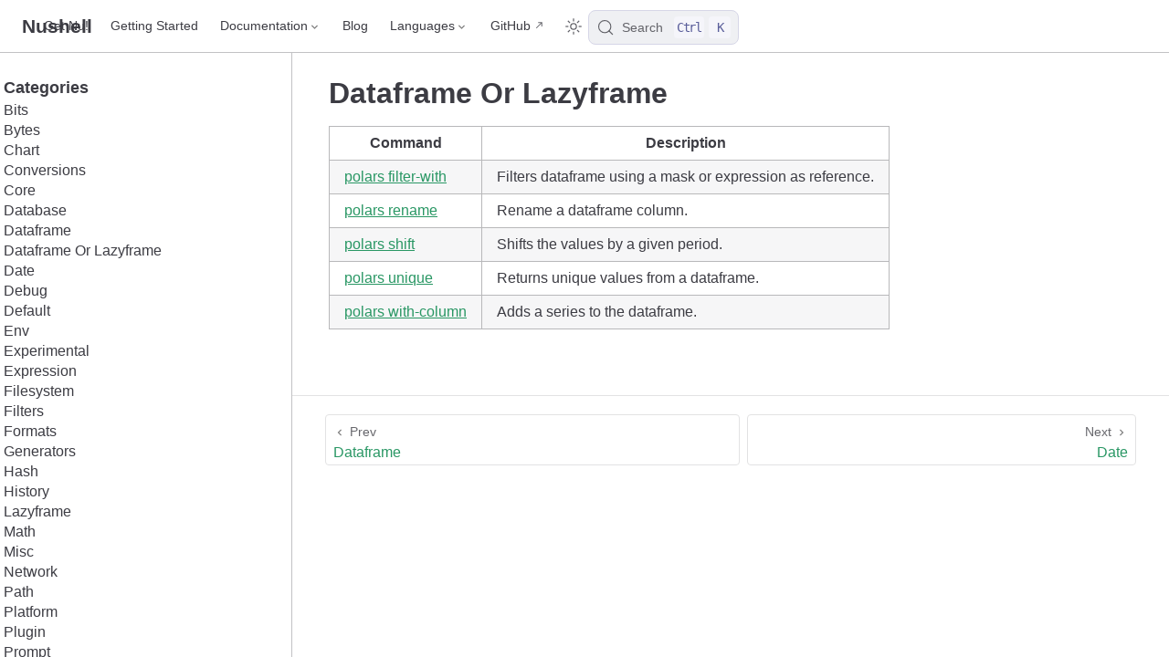

--- FILE ---
content_type: text/html; charset=utf-8
request_url: https://www.nushell.sh/commands/categories/dataframe_or_lazyframe.html
body_size: 3418
content:
<!doctype html>
<html lang="en-US">
  <head>
    <meta charset="utf-8" />
    <meta name="viewport" content="width=device-width,initial-scale=1" />
    <meta name="generator" content="VuePress 2.0.0-rc.26" />
    <style>
      :root {
        --vp-c-bg: #fff;
      }

      [data-theme='dark'] {
        --vp-c-bg: #1b1b1f;
      }

      html,
      body {
        background-color: var(--vp-c-bg);
      }
    </style>
    <script>
      const useChoice = localStorage.getItem('vuepress-color-scheme')
      const systemStatus =
        'matchMedia' in window
          ? window.matchMedia('(prefers-color-scheme: dark)').matches
          : false

      if (useChoice === 'light') {
        document.documentElement.dataset.theme = 'light'
      } else if (useChoice === 'dark' || systemStatus) {
        document.documentElement.dataset.theme = 'dark'
      }
    </script>
    <link rel="alternate" type="application/atom+xml" href="https://www.nushell.sh/atom.xml" title="Nushell Atom Feed"><link rel="alternate" type="application/json" href="https://www.nushell.sh/feed.json" title="Nushell JSON Feed"><link rel="alternate" type="application/rss+xml" href="https://www.nushell.sh/rss.xml" title="Nushell RSS Feed"><link rel="preload" href="/fonts/FiraCode-Regular.woff2" as="font" type="font/woff2" crossorigin="anonymous"><meta name="theme-color" content="#3eaf7c"><meta name="apple-mobile-web-app-capable" content="yes"><meta name="apple-mobile-web-app-status-bar-style" content="black"><link rel="icon" href="/icon.png"><title>Dataframe Or Lazyframe | Nushell</title><meta name="description" content="A new type of shell.">
    <link rel="preload" href="/assets/style-CZEyi5b_.css" as="style"><link rel="stylesheet" href="/assets/style-CZEyi5b_.css">
    <link rel="modulepreload" href="/assets/app-BVk6WA0e.js"><link rel="modulepreload" href="/assets/dataframe_or_lazyframe.html-CjG-nTi9.js">
    
  </head>
  <body>
    <div id="app"><!--[--><div class="vp-theme-container external-link-icon" vp-container><!--[--><header class="vp-navbar" vp-navbar><div class="vp-toggle-sidebar-button" title="toggle sidebar" aria-expanded="false" role="button" tabindex="0"><div class="icon" aria-hidden="true"><span></span><span></span><span></span></div></div><span><a class="route-link" href="/"><!----><span class="vp-site-name" aria-hidden="true">Nushell</span></a></span><div class="vp-navbar-items-wrapper" style=""><!--[--><!--]--><nav class="vp-navbar-items vp-hide-mobile" aria-label="site navigation"><!--[--><div class="vp-navbar-item"><a class="route-link auto-link" href="/book/installation.html" aria-label="Get Nu!"><!--[--><!--[--><!--]--><!--]-->Get Nu!<!--[--><!--[--><!--]--><!--]--></a></div><div class="vp-navbar-item"><a class="route-link auto-link" href="/book/getting_started.html" aria-label="Getting Started"><!--[--><!--[--><!--]--><!--]-->Getting Started<!--[--><!--[--><!--]--><!--]--></a></div><div class="vp-navbar-item"><div class="vp-navbar-dropdown-wrapper"><button class="vp-navbar-dropdown-title" type="button" aria-label="Documentation"><span class="title">Documentation</span><span class="arrow down"></span></button><button class="vp-navbar-dropdown-title-mobile" type="button" aria-label="Documentation"><span class="title">Documentation</span><span class="right arrow"></span></button><ul class="vp-navbar-dropdown" style="display:none;"><!--[--><li class="vp-navbar-dropdown-item"><a class="route-link auto-link" href="/book/" aria-label="The Nushell Book"><!--[--><!--[--><!--]--><!--]-->The Nushell Book<!--[--><!--[--><!--]--><!--]--></a></li><li class="vp-navbar-dropdown-item"><a class="route-link route-link-active auto-link" href="/commands/" aria-label="Command Reference"><!--[--><!--[--><!--]--><!--]-->Command Reference<!--[--><!--[--><!--]--><!--]--></a></li><li class="vp-navbar-dropdown-item"><a class="route-link auto-link" href="/cookbook/" aria-label="Cookbook"><!--[--><!--[--><!--]--><!--]-->Cookbook<!--[--><!--[--><!--]--><!--]--></a></li><li class="vp-navbar-dropdown-item"><a class="route-link auto-link" href="/lang-guide/" aria-label="Language Reference Guide"><!--[--><!--[--><!--]--><!--]-->Language Reference Guide<!--[--><!--[--><!--]--><!--]--></a></li><li class="vp-navbar-dropdown-item"><a class="route-link auto-link" href="/contributor-book/" aria-label="Contributing Guide"><!--[--><!--[--><!--]--><!--]-->Contributing Guide<!--[--><!--[--><!--]--><!--]--></a></li><!--]--></ul></div></div><div class="vp-navbar-item"><a class="route-link auto-link" href="/blog/" aria-label="Blog"><!--[--><!--[--><!--]--><!--]-->Blog<!--[--><!--[--><!--]--><!--]--></a></div><div class="vp-navbar-item"><div class="vp-navbar-dropdown-wrapper"><button class="vp-navbar-dropdown-title" type="button" aria-label="Select language"><span class="title">Languages</span><span class="arrow down"></span></button><button class="vp-navbar-dropdown-title-mobile" type="button" aria-label="Select language"><span class="title">Languages</span><span class="right arrow"></span></button><ul class="vp-navbar-dropdown" style="display:none;"><!--[--><li class="vp-navbar-dropdown-item"><a class="route-link route-link-active auto-link" href="/commands/categories/dataframe_or_lazyframe.html" aria-label="English"><!--[--><!--[--><!--]--><!--]-->English<!--[--><!--[--><!--]--><!--]--></a></li><li class="vp-navbar-dropdown-item"><a class="route-link auto-link" href="/zh-CN/" aria-label="中文"><!--[--><!--[--><!--]--><!--]-->中文<!--[--><!--[--><!--]--><!--]--></a></li><li class="vp-navbar-dropdown-item"><a class="route-link auto-link" href="/de/" aria-label="Deutsch"><!--[--><!--[--><!--]--><!--]-->Deutsch<!--[--><!--[--><!--]--><!--]--></a></li><li class="vp-navbar-dropdown-item"><a class="route-link auto-link" href="/fr/" aria-label="Français"><!--[--><!--[--><!--]--><!--]-->Français<!--[--><!--[--><!--]--><!--]--></a></li><li class="vp-navbar-dropdown-item"><a class="route-link auto-link" href="/es/" aria-label="Español"><!--[--><!--[--><!--]--><!--]-->Español<!--[--><!--[--><!--]--><!--]--></a></li><li class="vp-navbar-dropdown-item"><a class="route-link auto-link" href="/ja/" aria-label="日本語"><!--[--><!--[--><!--]--><!--]-->日本語<!--[--><!--[--><!--]--><!--]--></a></li><li class="vp-navbar-dropdown-item"><a class="route-link auto-link" href="/pt-BR/" aria-label="Português do Brasil"><!--[--><!--[--><!--]--><!--]-->Português do Brasil<!--[--><!--[--><!--]--><!--]--></a></li><li class="vp-navbar-dropdown-item"><a class="route-link auto-link" href="/ru/" aria-label="Русский язык"><!--[--><!--[--><!--]--><!--]-->Русский язык<!--[--><!--[--><!--]--><!--]--></a></li><li class="vp-navbar-dropdown-item"><a class="route-link auto-link" href="/ko/" aria-label="한국어"><!--[--><!--[--><!--]--><!--]-->한국어<!--[--><!--[--><!--]--><!--]--></a></li><!--]--></ul></div></div><div class="vp-navbar-item"><a class="auto-link external-link" href="https://github.com/nushell/nushell" aria-label="GitHub" rel="noopener noreferrer" target="_blank"><!--[--><!--[--><!--]--><!--]-->GitHub<!--[--><!--[--><!--]--><!--]--></a></div><!--]--></nav><!--[--><!--]--><button type="button" class="vp-toggle-color-mode-button" title="toggle color mode"><svg class="light-icon" viewbox="0 0 32 32" style=""><path d="M16 12.005a4 4 0 1 1-4 4a4.005 4.005 0 0 1 4-4m0-2a6 6 0 1 0 6 6a6 6 0 0 0-6-6z" fill="currentColor"></path><path d="M5.394 6.813l1.414-1.415l3.506 3.506L8.9 10.318z" fill="currentColor"></path><path d="M2 15.005h5v2H2z" fill="currentColor"></path><path d="M5.394 25.197L8.9 21.691l1.414 1.415l-3.506 3.505z" fill="currentColor"></path><path d="M15 25.005h2v5h-2z" fill="currentColor"></path><path d="M21.687 23.106l1.414-1.415l3.506 3.506l-1.414 1.414z" fill="currentColor"></path><path d="M25 15.005h5v2h-5z" fill="currentColor"></path><path d="M21.687 8.904l3.506-3.506l1.414 1.415l-3.506 3.505z" fill="currentColor"></path><path d="M15 2.005h2v5h-2z" fill="currentColor"></path></svg><svg class="dark-icon" viewbox="0 0 32 32" style="display:none;"><path d="M13.502 5.414a15.075 15.075 0 0 0 11.594 18.194a11.113 11.113 0 0 1-7.975 3.39c-.138 0-.278.005-.418 0a11.094 11.094 0 0 1-3.2-21.584M14.98 3a1.002 1.002 0 0 0-.175.016a13.096 13.096 0 0 0 1.825 25.981c.164.006.328 0 .49 0a13.072 13.072 0 0 0 10.703-5.555a1.01 1.01 0 0 0-.783-1.565A13.08 13.08 0 0 1 15.89 4.38A1.015 1.015 0 0 0 14.98 3z" fill="currentColor"></path></svg></button><!--[--><div id="docsearch-container" style="display:none;"></div><div class="docsearch-placeholder"><button type="button" aria-label="Search" aria-keyshortcuts="Control+k" class="DocSearch DocSearch-Button"><span class="DocSearch-Button-Container"><svg width="20" height="20" viewBox="0 0 24 24" aria-hidden="true" class="DocSearch-Search-Icon"><circle cx="11" cy="11" r="8" stroke="currentColor" fill="none" stroke-width="1.4"></circle><path d="m21 21-4.3-4.3" stroke="currentColor" fill="none" stroke-linecap="round" stroke-linejoin="round"></path></svg><span class="DocSearch-Button-Placeholder">Search</span></span><span class="DocSearch-Button-Keys"><kbd class="DocSearch-Button-Key DocSearch-Button-Key--ctrl">Ctrl</kbd><kbd class="DocSearch-Button-Key">K</kbd></span></button></div><!--]--></div></header><!--]--><div class="vp-sidebar-mask"></div><!--[--><aside class="vp-sidebar" vp-sidebar><nav class="vp-navbar-items" aria-label="site navigation"><!--[--><div class="vp-navbar-item"><a class="route-link auto-link" href="/book/installation.html" aria-label="Get Nu!"><!--[--><!--[--><!--]--><!--]-->Get Nu!<!--[--><!--[--><!--]--><!--]--></a></div><div class="vp-navbar-item"><a class="route-link auto-link" href="/book/getting_started.html" aria-label="Getting Started"><!--[--><!--[--><!--]--><!--]-->Getting Started<!--[--><!--[--><!--]--><!--]--></a></div><div class="vp-navbar-item"><div class="vp-navbar-dropdown-wrapper"><button class="vp-navbar-dropdown-title" type="button" aria-label="Documentation"><span class="title">Documentation</span><span class="arrow down"></span></button><button class="vp-navbar-dropdown-title-mobile" type="button" aria-label="Documentation"><span class="title">Documentation</span><span class="right arrow"></span></button><ul class="vp-navbar-dropdown" style="display:none;"><!--[--><li class="vp-navbar-dropdown-item"><a class="route-link auto-link" href="/book/" aria-label="The Nushell Book"><!--[--><!--[--><!--]--><!--]-->The Nushell Book<!--[--><!--[--><!--]--><!--]--></a></li><li class="vp-navbar-dropdown-item"><a class="route-link route-link-active auto-link" href="/commands/" aria-label="Command Reference"><!--[--><!--[--><!--]--><!--]-->Command Reference<!--[--><!--[--><!--]--><!--]--></a></li><li class="vp-navbar-dropdown-item"><a class="route-link auto-link" href="/cookbook/" aria-label="Cookbook"><!--[--><!--[--><!--]--><!--]-->Cookbook<!--[--><!--[--><!--]--><!--]--></a></li><li class="vp-navbar-dropdown-item"><a class="route-link auto-link" href="/lang-guide/" aria-label="Language Reference Guide"><!--[--><!--[--><!--]--><!--]-->Language Reference Guide<!--[--><!--[--><!--]--><!--]--></a></li><li class="vp-navbar-dropdown-item"><a class="route-link auto-link" href="/contributor-book/" aria-label="Contributing Guide"><!--[--><!--[--><!--]--><!--]-->Contributing Guide<!--[--><!--[--><!--]--><!--]--></a></li><!--]--></ul></div></div><div class="vp-navbar-item"><a class="route-link auto-link" href="/blog/" aria-label="Blog"><!--[--><!--[--><!--]--><!--]-->Blog<!--[--><!--[--><!--]--><!--]--></a></div><div class="vp-navbar-item"><div class="vp-navbar-dropdown-wrapper"><button class="vp-navbar-dropdown-title" type="button" aria-label="Select language"><span class="title">Languages</span><span class="arrow down"></span></button><button class="vp-navbar-dropdown-title-mobile" type="button" aria-label="Select language"><span class="title">Languages</span><span class="right arrow"></span></button><ul class="vp-navbar-dropdown" style="display:none;"><!--[--><li class="vp-navbar-dropdown-item"><a class="route-link route-link-active auto-link" href="/commands/categories/dataframe_or_lazyframe.html" aria-label="English"><!--[--><!--[--><!--]--><!--]-->English<!--[--><!--[--><!--]--><!--]--></a></li><li class="vp-navbar-dropdown-item"><a class="route-link auto-link" href="/zh-CN/" aria-label="中文"><!--[--><!--[--><!--]--><!--]-->中文<!--[--><!--[--><!--]--><!--]--></a></li><li class="vp-navbar-dropdown-item"><a class="route-link auto-link" href="/de/" aria-label="Deutsch"><!--[--><!--[--><!--]--><!--]-->Deutsch<!--[--><!--[--><!--]--><!--]--></a></li><li class="vp-navbar-dropdown-item"><a class="route-link auto-link" href="/fr/" aria-label="Français"><!--[--><!--[--><!--]--><!--]-->Français<!--[--><!--[--><!--]--><!--]--></a></li><li class="vp-navbar-dropdown-item"><a class="route-link auto-link" href="/es/" aria-label="Español"><!--[--><!--[--><!--]--><!--]-->Español<!--[--><!--[--><!--]--><!--]--></a></li><li class="vp-navbar-dropdown-item"><a class="route-link auto-link" href="/ja/" aria-label="日本語"><!--[--><!--[--><!--]--><!--]-->日本語<!--[--><!--[--><!--]--><!--]--></a></li><li class="vp-navbar-dropdown-item"><a class="route-link auto-link" href="/pt-BR/" aria-label="Português do Brasil"><!--[--><!--[--><!--]--><!--]-->Português do Brasil<!--[--><!--[--><!--]--><!--]--></a></li><li class="vp-navbar-dropdown-item"><a class="route-link auto-link" href="/ru/" aria-label="Русский язык"><!--[--><!--[--><!--]--><!--]-->Русский язык<!--[--><!--[--><!--]--><!--]--></a></li><li class="vp-navbar-dropdown-item"><a class="route-link auto-link" href="/ko/" aria-label="한국어"><!--[--><!--[--><!--]--><!--]-->한국어<!--[--><!--[--><!--]--><!--]--></a></li><!--]--></ul></div></div><div class="vp-navbar-item"><a class="auto-link external-link" href="https://github.com/nushell/nushell" aria-label="GitHub" rel="noopener noreferrer" target="_blank"><!--[--><!--[--><!--]--><!--]-->GitHub<!--[--><!--[--><!--]--><!--]--></a></div><!--]--></nav><!--[--><!--]--><ul class="vp-sidebar-items"><!--[--><li><p tabindex="0" class="vp-sidebar-item vp-sidebar-heading active">Categories <!----></p><ul class="vp-sidebar-children" style=""><!--[--><li><a class="route-link auto-link vp-sidebar-item" href="/commands/categories/bits.html" aria-label="Bits"><!--[--><!--[--><!--]--><!--]-->Bits<!--[--><!--[--><!--]--><!--]--></a><!----></li><li><a class="route-link auto-link vp-sidebar-item" href="/commands/categories/bytes.html" aria-label="Bytes"><!--[--><!--[--><!--]--><!--]-->Bytes<!--[--><!--[--><!--]--><!--]--></a><!----></li><li><a class="route-link auto-link vp-sidebar-item" href="/commands/categories/chart.html" aria-label="Chart"><!--[--><!--[--><!--]--><!--]-->Chart<!--[--><!--[--><!--]--><!--]--></a><!----></li><li><a class="route-link auto-link vp-sidebar-item" href="/commands/categories/conversions.html" aria-label="Conversions"><!--[--><!--[--><!--]--><!--]-->Conversions<!--[--><!--[--><!--]--><!--]--></a><!----></li><li><a class="route-link auto-link vp-sidebar-item" href="/commands/categories/core.html" aria-label="Core"><!--[--><!--[--><!--]--><!--]-->Core<!--[--><!--[--><!--]--><!--]--></a><!----></li><li><a class="route-link auto-link vp-sidebar-item" href="/commands/categories/database.html" aria-label="Database"><!--[--><!--[--><!--]--><!--]-->Database<!--[--><!--[--><!--]--><!--]--></a><!----></li><li><a class="route-link auto-link vp-sidebar-item" href="/commands/categories/dataframe.html" aria-label="Dataframe"><!--[--><!--[--><!--]--><!--]-->Dataframe<!--[--><!--[--><!--]--><!--]--></a><!----></li><li><a class="route-link route-link-active auto-link vp-sidebar-item active" href="/commands/categories/dataframe_or_lazyframe.html" aria-label="Dataframe Or Lazyframe"><!--[--><!--[--><!--]--><!--]-->Dataframe Or Lazyframe<!--[--><!--[--><!--]--><!--]--></a><!----></li><li><a class="route-link auto-link vp-sidebar-item" href="/commands/categories/date.html" aria-label="Date"><!--[--><!--[--><!--]--><!--]-->Date<!--[--><!--[--><!--]--><!--]--></a><!----></li><li><a class="route-link auto-link vp-sidebar-item" href="/commands/categories/debug.html" aria-label="Debug"><!--[--><!--[--><!--]--><!--]-->Debug<!--[--><!--[--><!--]--><!--]--></a><!----></li><li><a class="route-link auto-link vp-sidebar-item" href="/commands/categories/default.html" aria-label="Default"><!--[--><!--[--><!--]--><!--]-->Default<!--[--><!--[--><!--]--><!--]--></a><!----></li><li><a class="route-link auto-link vp-sidebar-item" href="/commands/categories/env.html" aria-label="Env"><!--[--><!--[--><!--]--><!--]-->Env<!--[--><!--[--><!--]--><!--]--></a><!----></li><li><a class="route-link auto-link vp-sidebar-item" href="/commands/categories/experimental.html" aria-label="Experimental"><!--[--><!--[--><!--]--><!--]-->Experimental<!--[--><!--[--><!--]--><!--]--></a><!----></li><li><a class="route-link auto-link vp-sidebar-item" href="/commands/categories/expression.html" aria-label="Expression"><!--[--><!--[--><!--]--><!--]-->Expression<!--[--><!--[--><!--]--><!--]--></a><!----></li><li><a class="route-link auto-link vp-sidebar-item" href="/commands/categories/filesystem.html" aria-label="Filesystem"><!--[--><!--[--><!--]--><!--]-->Filesystem<!--[--><!--[--><!--]--><!--]--></a><!----></li><li><a class="route-link auto-link vp-sidebar-item" href="/commands/categories/filters.html" aria-label="Filters"><!--[--><!--[--><!--]--><!--]-->Filters<!--[--><!--[--><!--]--><!--]--></a><!----></li><li><a class="route-link auto-link vp-sidebar-item" href="/commands/categories/formats.html" aria-label="Formats"><!--[--><!--[--><!--]--><!--]-->Formats<!--[--><!--[--><!--]--><!--]--></a><!----></li><li><a class="route-link auto-link vp-sidebar-item" href="/commands/categories/generators.html" aria-label="Generators"><!--[--><!--[--><!--]--><!--]-->Generators<!--[--><!--[--><!--]--><!--]--></a><!----></li><li><a class="route-link auto-link vp-sidebar-item" href="/commands/categories/hash.html" aria-label="Hash"><!--[--><!--[--><!--]--><!--]-->Hash<!--[--><!--[--><!--]--><!--]--></a><!----></li><li><a class="route-link auto-link vp-sidebar-item" href="/commands/categories/history.html" aria-label="History"><!--[--><!--[--><!--]--><!--]-->History<!--[--><!--[--><!--]--><!--]--></a><!----></li><li><a class="route-link auto-link vp-sidebar-item" href="/commands/categories/lazyframe.html" aria-label="Lazyframe"><!--[--><!--[--><!--]--><!--]-->Lazyframe<!--[--><!--[--><!--]--><!--]--></a><!----></li><li><a class="route-link auto-link vp-sidebar-item" href="/commands/categories/math.html" aria-label="Math"><!--[--><!--[--><!--]--><!--]-->Math<!--[--><!--[--><!--]--><!--]--></a><!----></li><li><a class="route-link auto-link vp-sidebar-item" href="/commands/categories/misc.html" aria-label="Misc"><!--[--><!--[--><!--]--><!--]-->Misc<!--[--><!--[--><!--]--><!--]--></a><!----></li><li><a class="route-link auto-link vp-sidebar-item" href="/commands/categories/network.html" aria-label="Network"><!--[--><!--[--><!--]--><!--]-->Network<!--[--><!--[--><!--]--><!--]--></a><!----></li><li><a class="route-link auto-link vp-sidebar-item" href="/commands/categories/path.html" aria-label="Path"><!--[--><!--[--><!--]--><!--]-->Path<!--[--><!--[--><!--]--><!--]--></a><!----></li><li><a class="route-link auto-link vp-sidebar-item" href="/commands/categories/platform.html" aria-label="Platform"><!--[--><!--[--><!--]--><!--]-->Platform<!--[--><!--[--><!--]--><!--]--></a><!----></li><li><a class="route-link auto-link vp-sidebar-item" href="/commands/categories/plugin.html" aria-label="Plugin"><!--[--><!--[--><!--]--><!--]-->Plugin<!--[--><!--[--><!--]--><!--]--></a><!----></li><li><a class="route-link auto-link vp-sidebar-item" href="/commands/categories/prompt.html" aria-label="Prompt"><!--[--><!--[--><!--]--><!--]-->Prompt<!--[--><!--[--><!--]--><!--]--></a><!----></li><li><a class="route-link auto-link vp-sidebar-item" href="/commands/categories/random.html" aria-label="Random"><!--[--><!--[--><!--]--><!--]-->Random<!--[--><!--[--><!--]--><!--]--></a><!----></li><li><a class="route-link auto-link vp-sidebar-item" href="/commands/categories/removed.html" aria-label="Removed"><!--[--><!--[--><!--]--><!--]-->Removed<!--[--><!--[--><!--]--><!--]--></a><!----></li><li><a class="route-link auto-link vp-sidebar-item" href="/commands/categories/shells.html" aria-label="Shells"><!--[--><!--[--><!--]--><!--]-->Shells<!--[--><!--[--><!--]--><!--]--></a><!----></li><li><a class="route-link auto-link vp-sidebar-item" href="/commands/categories/strings.html" aria-label="Strings"><!--[--><!--[--><!--]--><!--]-->Strings<!--[--><!--[--><!--]--><!--]--></a><!----></li><li><a class="route-link auto-link vp-sidebar-item" href="/commands/categories/system.html" aria-label="System"><!--[--><!--[--><!--]--><!--]-->System<!--[--><!--[--><!--]--><!--]--></a><!----></li><li><a class="route-link auto-link vp-sidebar-item" href="/commands/categories/viewers.html" aria-label="Viewers"><!--[--><!--[--><!--]--><!--]-->Viewers<!--[--><!--[--><!--]--><!--]--></a><!----></li><!--]--></ul></li><!--]--></ul><!--[--><!--]--></aside><!--]--><!--[--><main class="vp-page"><!--[--><!--]--><div vp-content><!--[--><!--]--><div id="content"><h1 id="dataframe-or-lazyframe" tabindex="-1"><a class="header-anchor" href="#dataframe-or-lazyframe"><span>Dataframe Or Lazyframe</span></a></h1><table><thead><tr><th>Command</th><th>Description</th></tr></thead><tbody><!--[--><tr><td><a href="/commands/docs/polars_filter-with.html">polars filter-with</a></td><td style="white-space:pre-wrap;">Filters dataframe using a mask or expression as reference.
</td></tr><tr><td><a href="/commands/docs/polars_rename.html">polars rename</a></td><td style="white-space:pre-wrap;">Rename a dataframe column.
</td></tr><tr><td><a href="/commands/docs/polars_shift.html">polars shift</a></td><td style="white-space:pre-wrap;">Shifts the values by a given period.
</td></tr><tr><td><a href="/commands/docs/polars_unique.html">polars unique</a></td><td style="white-space:pre-wrap;">Returns unique values from a dataframe.
</td></tr><tr><td><a href="/commands/docs/polars_with-column.html">polars with-column</a></td><td style="white-space:pre-wrap;">Adds a series to the dataframe.
</td></tr><!--]--></tbody></table></div><!--[--><!--]--></div><footer class="vp-page-meta"><!----><div class="vp-meta-item git-info"><!----><!----></div></footer><nav class="vp-page-nav" aria-label="page navigation"><a class="route-link auto-link prev" href="/commands/categories/dataframe.html" aria-label="Dataframe"><!--[--><div class="hint"><span class="arrow left"></span> Prev</div><div class="link"><span class="external-link">Dataframe</span></div><!--]--></a><a class="route-link auto-link next" href="/commands/categories/date.html" aria-label="Date"><!--[--><div class="hint">Next <span class="arrow right"></span></div><div class="link"><span class="external-link">Date</span></div><!--]--></a></nav><!--[--><!--]--></main><!--]--></div><!--[--><!----><!--]--><!--]--></div>
    <script type="module" src="/assets/app-BVk6WA0e.js" defer></script>
  </body>
</html>


--- FILE ---
content_type: application/javascript; charset=utf-8
request_url: https://www.nushell.sh/assets/dataframe_or_lazyframe.html-CjG-nTi9.js
body_size: 1480
content:
import{_ as d,c as s,b as e,F as c,f as i,p as n,o as r,t as l}from"./app-BVk6WA0e.js";const h={computed:{commands(){return n.filter(a=>a.path.includes("/commands/docs/")).filter(a=>a.frontmatter.categories.includes("dataframe or lazyframe")).sort((a,t)=>a.title>t.title?1:t.title>a.title?-1:0)}}},f=["href"],u={style:{"white-space":"pre-wrap"}};function b(a,t,p,g,y,m){return r(),s("div",null,[t[1]||(t[1]=e("h1",{id:"dataframe-or-lazyframe",tabindex:"-1"},[e("a",{class:"header-anchor",href:"#dataframe-or-lazyframe"},[e("span",null,"Dataframe Or Lazyframe")])],-1)),e("table",null,[t[0]||(t[0]=e("thead",null,[e("tr",null,[e("th",null,"Command"),e("th",null,"Description")])],-1)),e("tbody",null,[(r(!0),s(c,null,i(m.commands,o=>(r(),s("tr",null,[e("td",null,[e("a",{href:a.$withBase(o.path)},l(o.title),9,f)]),e("td",u,l(o.frontmatter.usage),1)]))),256))])])])}const k=d(h,[["render",b]]),w=JSON.parse('{"path":"/commands/categories/dataframe_or_lazyframe.html","title":"Dataframe Or Lazyframe","lang":"en-US","frontmatter":{"editLink":false,"contributors":false,"head":[["link",{"rel":"alternate","type":"application/atom+xml","href":"https://www.nushell.sh/atom.xml","title":"Nushell Atom Feed"}],["link",{"rel":"alternate","type":"application/json","href":"https://www.nushell.sh/feed.json","title":"Nushell JSON Feed"}],["link",{"rel":"alternate","type":"application/rss+xml","href":"https://www.nushell.sh/rss.xml","title":"Nushell RSS Feed"}]]},"git":{"changelog":[{"hash":"7004c534f7ed5328d1350b62acdb0f5e34637ca6","time":1738731112000,"email":"hustcer@outlook.com","author":"Justin Ma","message":"Refresh Nu command docs for v0.102 (#1772)"},{"hash":"cec6f092bd1bd8091adcb60e84880d647df50d7a","time":1712107488000,"email":"texastoland@gmail.com","author":"Texas Toland","message":"Add category backlinks (#1312)"},{"hash":"6575478ecbcf3dacfae3d214acbc032f880f225c","time":1677137560000,"email":"30049909+Hofer-Julian@users.noreply.github.com","author":"Hofer-Julian","message":"Generate categories (#793)"},{"hash":"63259ce1d640f1e454595c4c1d70e41c0bcbf366","time":1676629830000,"email":"30049909+Hofer-Julian@users.noreply.github.com","author":"Hofer-Julian","message":"Move <code>book/commands</code> to <code>commands/commands</code> (#785)","coAuthors":[{"name":"Justin Ma","email":"hustcer@outlook.com"}]},{"hash":"9fe1d91b911b1513ad30878d0508ab86d7e83061","time":1676562979000,"email":"30049909+Hofer-Julian@users.noreply.github.com","author":"Hofer-Julian","message":"Move command reference to navbar (#782)"},{"hash":"1deaaf28890a884ee3fd03ffe3e8a589ed73fa7b","time":1666469236000,"email":"L_1_L_0@yahoo.com","author":"Leon","message":"Add categories column to command_reference (#646)"},{"hash":"a5c2388c5e9131ecc062e2c14bf3228522237b52","time":1660649540000,"email":"17734314+azzamsa@users.noreply.github.com","author":"azzamsa","message":"fix: all clickable items should have the same color (#558)"},{"hash":"f820bc7399d101cb760c9dd8da9f5e1a3a09701c","time":1654176499000,"email":"hustcer@outlook.com","author":"Justin Ma","message":"Upgrade vuepress to v2 and add dark mode support (#465)"},{"hash":"2cdf1ff8b42a7d2f7b966566a9f43b1deba4dba8","time":1647803007000,"email":"reilly.wood@icloud.com","author":"Reilly Wood","message":"Explicitly sort commands"},{"hash":"1060f4287ec070bc2f07ed27ec67003b2f27a5a5","time":1647579588000,"email":"reilly.wood@icloud.com","author":"Reilly Wood","message":"Book: mention <code>help commands</code>"},{"hash":"e57b9fa1b5b0e82d65d1a5889bcd1cc15f39d880","time":1647304948000,"email":"26268125+rgwood@users.noreply.github.com","author":"Reilly Wood","message":"Make command reference more compact (#291)"},{"hash":"b6d3ba0e042f1b4acdb8fed6dd0fd3f7ac0dc298","time":1646072140000,"email":"jonathan.d.turner@gmail.com","author":"JT","message":"Refresh command docs"},{"hash":"512da75955472b16bb9ec17ba3afa781ba8ac7a4","time":1611780261000,"email":"ibrah1440@gmail.com","author":"ibraheemdev","message":"add command reference"}]},"filePathRelative":"commands/categories/dataframe_or_lazyframe.md"}');export{k as comp,w as data};
